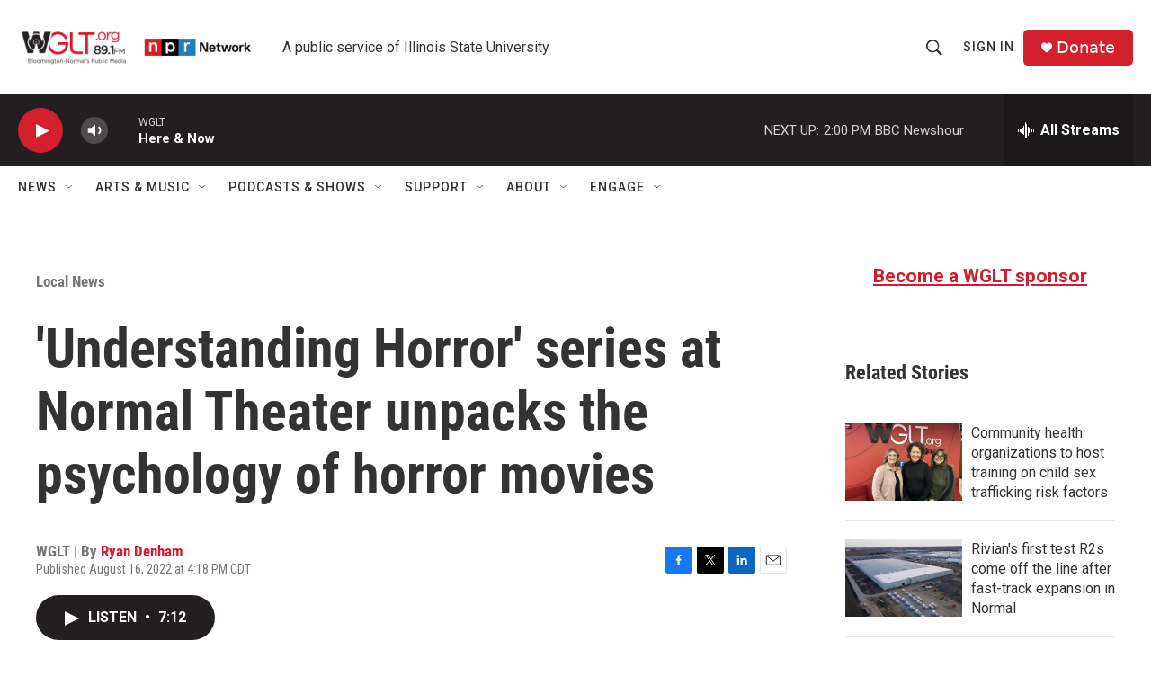

--- FILE ---
content_type: text/html; charset=utf-8
request_url: https://www.google.com/recaptcha/api2/aframe
body_size: 268
content:
<!DOCTYPE HTML><html><head><meta http-equiv="content-type" content="text/html; charset=UTF-8"></head><body><script nonce="_qqKzXt09yy9InnkB06Uig">/** Anti-fraud and anti-abuse applications only. See google.com/recaptcha */ try{var clients={'sodar':'https://pagead2.googlesyndication.com/pagead/sodar?'};window.addEventListener("message",function(a){try{if(a.source===window.parent){var b=JSON.parse(a.data);var c=clients[b['id']];if(c){var d=document.createElement('img');d.src=c+b['params']+'&rc='+(localStorage.getItem("rc::a")?sessionStorage.getItem("rc::b"):"");window.document.body.appendChild(d);sessionStorage.setItem("rc::e",parseInt(sessionStorage.getItem("rc::e")||0)+1);localStorage.setItem("rc::h",'1769453533160');}}}catch(b){}});window.parent.postMessage("_grecaptcha_ready", "*");}catch(b){}</script></body></html>